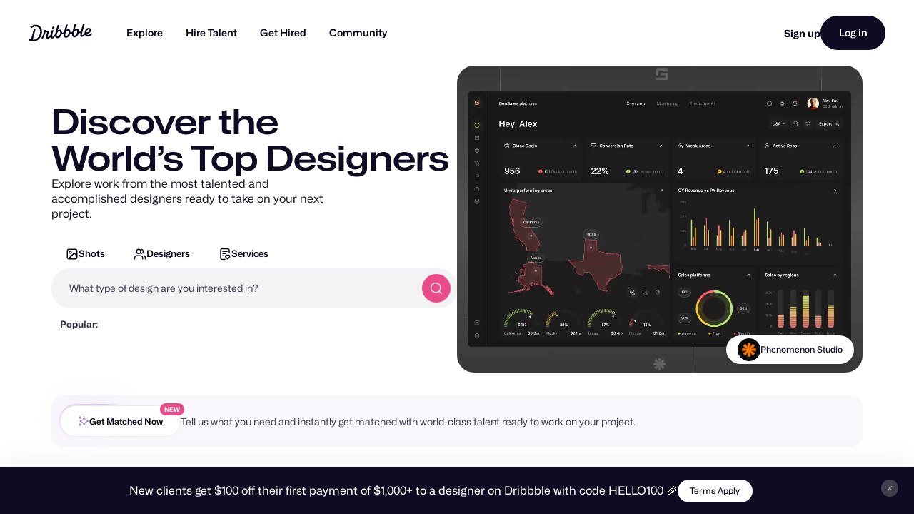

--- FILE ---
content_type: application/javascript
request_url: https://cdn.dribbble.com/assets/vite/assets/shot-page-f58b60e3.js
body_size: 87
content:
import{i}from"./toasty-sign-up-initializer-1ba2c855.js";import"./preload-helper-b857222e.js";import"./index-ec1be37d.js";import"./_commonjsHelpers-de833af9.js";import"./axios-8f19e258.js";import"./axios_helper-7e964c2e.js";document.addEventListener("DOMContentLoaded",()=>{Dribbble.JsConfig.user.isLoggedIn||i()});
//# sourceMappingURL=shot-page-f58b60e3.js.map
